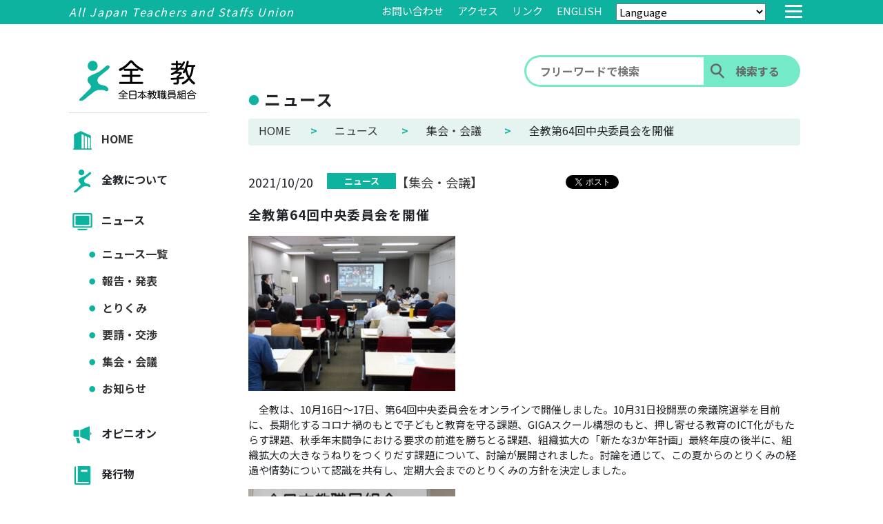

--- FILE ---
content_type: text/html; charset=UTF-8
request_url: https://www.zenkyo.jp/news/3765/
body_size: 39932
content:
<!DOCTYPE html>
<html lang="ja">
<head>
  <!-- Google Tag Manager -->
<script>(function(w,d,s,l,i){w[l]=w[l]||[];w[l].push({'gtm.start':
new Date().getTime(),event:'gtm.js'});var f=d.getElementsByTagName(s)[0],
j=d.createElement(s),dl=l!='dataLayer'?'&l='+l:'';j.async=true;j.src=
'https://www.googletagmanager.com/gtm.js?id='+i+dl;f.parentNode.insertBefore(j,f);
})(window,document,'script','dataLayer','GTM-TDNS236');</script>
<!-- End Google Tag Manager -->
  <meta charset="utf-8">
  <meta name="viewport" content="width=device-width, initial-scale=1">
  <meta name="format-detection" content="telephone=no">
  <meta name="description" content="全日本教職員組合(全教)の公式HPです。ニュース(要請・諸会議・集会等のとりくみ)・オピニオン(声明・見解・談話等)・発行物(ポスター・チラシ等)についてお知らせします。">
  <title>全教第64回中央委員会を開催 ｜ 全日本教職員組合(全教)</title>
  <!-- favicon -->
  <link rel="icon" type="image/png" href="https://www.zenkyo.jp/_cms/wp-content/themes/zenkyo2021/_assets/img/favicon.png">
  <link rel="apple-touch-icon" sizes="180x180" href="https://www.zenkyo.jp/_cms/wp-content/themes/zenkyo2021/_assets/img/favicon.png">
  <meta name='robots' content='max-image-preview:large' />
<link rel='dns-prefetch' href='//s.w.org' />
<link rel='stylesheet' id='wp-block-library-css'  href='https://www.zenkyo.jp/_cms/wp-includes/css/dist/block-library/style.min.css?ver=5.8.12' type='text/css' media='all' />
<link rel='stylesheet' id='kkp_css_style-css'  href='https://www.zenkyo.jp/_cms/wp-content/themes/zenkyo2021/_assets/css/style.css?ver=202211080900' type='text/css' media='all' />
<link rel='stylesheet' id='swiper_css-css'  href='https://www.zenkyo.jp/_cms/wp-content/themes/zenkyo2021/_assets/css/swiper.css?ver=20999999' type='text/css' media='all' />
<link rel="https://api.w.org/" href="https://www.zenkyo.jp/wp-json/" /><link rel="canonical" href="https://www.zenkyo.jp/news/3765/" />
<link rel='shortlink' href='https://www.zenkyo.jp/?p=3765' />
<link rel="alternate" type="application/json+oembed" href="https://www.zenkyo.jp/wp-json/oembed/1.0/embed?url=https%3A%2F%2Fwww.zenkyo.jp%2Fnews%2F3765%2F" />
<link rel="alternate" type="text/xml+oembed" href="https://www.zenkyo.jp/wp-json/oembed/1.0/embed?url=https%3A%2F%2Fwww.zenkyo.jp%2Fnews%2F3765%2F&#038;format=xml" />
		<!-- Begin KKP Header Meta -->
		
		<!-- Begin Twitter Card -->
		<meta name="twitter:card" content="">
					<meta name="twitter:site" content="@hogehoge">
				<!-- End Twitter Card -->

		<!-- Begin Facebook -->
		<meta property="article:publisher" content="https://www.facebook.com/hogehoge">
<meta property="fb:app_id" content="1234567890123456" />
		<!-- End Facebook -->

		<!-- Begin OGP -->
		<meta property="og:locale" content="ja_JP">
		<meta property="og:site_name" content="全日本教職員組合(全教)">
		<meta property="og:image" content="https://www.zenkyo.jp/_cms/wp-content/uploads/2021/10/1634704711-scaled.jpg" />
		<meta property="og:title" content="全教第64回中央委員会を開催" />
<meta property="og:url" content="https://www.zenkyo.jp/news/3765/"/>
<meta property="og:type" content="article" />
		<!-- End OGP -->

		<!-- END KKP Header Meta -->
		</head>
<body class="news-template-default single single-news postid-3765 ">
  <!-- Google Tag Manager (noscript) -->
<noscript><iframe src="https://www.googletagmanager.com/ns.html?id=GTM-TDNS236"
height="0" width="0" style="display:none;visibility:hidden"></iframe></noscript>
<!-- End Google Tag Manager (noscript) -->
  
<!-- ヘッダー -->

  <div class="l_header">
    <div class="c_header">
      <div class="c_header__items">
        <div class="c_header__item--title">
          All Japan Teachers and Staffs Union
        </div>

                <div class="c_header__item">
          <a href="https://www.zenkyo.jp/contact/" class="c_header__item--menu">お問い合わせ</a>
        </div>
        <div class="c_header__item">
          <a href="https://www.zenkyo.jp/about/profile/#access" class="c_header__item--menu">アクセス</a>
        </div>
        <div class="c_header__item">
          <a href="https://www.zenkyo.jp/link/" class="c_header__item--menu">リンク</a>
        </div>
        <div class="c_header__item">
          <a href="https://www.zenkyo.jp/english/" class="c_header__item--menu">ENGLISH</a>
        </div>
        <div class="c_header__item">
          
  <select class="m_languages-google" name="languages" onChange="location.href=value;">
    <option value="#">Language</option>
    <option value="https://translate.google.com/translate?sl=ja&#038;tl=en&#038;u=https://www.zenkyo.jp/">English（英語）</option>
    <option value="https://translate.google.com/translate?sl=ja&#038;tl=pt&#038;u=https://www.zenkyo.jp/">Português（ポルトガル語）</option>
    <option value="https://translate.google.com/translate?sl=ja&#038;tl=ko&#038;u=https://www.zenkyo.jp/">한국어（韓国語）</option>
  </select>

        </div>
        <div class="c_header__drawer">
          <input type="checkbox" id="c_header__drawer--check" class="c_header__drawer--hidden">
          <label for="c_header__drawer--check" class="c_header__drawer--open"><span></span></label>

          <!-- メガメニュー -->
          

<nav class="c_header__drawer--content">
  <ul class="c_header__drawer--list">
    <div class="c_header__drawer--head">
      <div class="m_title">
        <a href="https://www.zenkyo.jp/"><img src="https://www.zenkyo.jp/_cms/wp-content/themes/zenkyo2021/_assets/img/logo_pc.svg" alt="全教"></a>
      </div>
      <div class="m_content-sns">
                <div class="m_sns-links">
          <ul>
            <li><a href="https://twitter.com/ZenkyoOfficial" target="_blank" rel="noopener noreferrer"><img src="https://www.zenkyo.jp/_cms/wp-content/themes/zenkyo2021/_assets/img/icon_sns_x.svg" alt="xの画像"></a></li>
            <li><a href="https://www.facebook.com/zenkyoofficial/" target="_blank" rel="noopener noreferrer"><img src="https://www.zenkyo.jp/_cms/wp-content/themes/zenkyo2021/_assets/img/icon_sns_facebook.svg" alt="facebookの画像"></a></li>
            <li><a href="https://www.youtube.com/channel/UCHCsk9QPaNP2Jf7SlBHuc9A" target="_blank" rel="noopener noreferrer"><img src="https://www.zenkyo.jp/_cms/wp-content/themes/zenkyo2021/_assets/img/icon_sns_youtube.svg" alt="youtubeの画像"></a></li>
            <!-- <li><a href="" target="_blank" rel="noopener noreferrer"><i class="fab fa-instagram"></i></a></li>
            <li><a href="" target="_blank" rel="noopener noreferrer"><i class="fab fa-line"></i></a></li> -->
          </ul>
        </div>
      </div>
    </div>
    <div class="c_header__drawer--search">

      <div class="search">
  <form class="form" method="get" action="https://www.zenkyo.jp/">
    <input class="keyword" type="text" value="" name="s" placeholder="フリーワードで検索">
    <input class="submit" type="submit" value="検索する">
  </form>
</div><!-- form end -->

        <!-- <form action="" method="post">
          <input type="search" name="q" value="" placeholder="フリーワードで検索"><input type="submit" name="btn_search"
                 value="検索する">
        </form> -->

                <!-- <form action="" method="post">
                  <input type="search" name="q" value="" placeholder="フリーワードで検索"><input type="submit" name="btn_search"
                         value="検索する">
                </form> -->
      <div class="c_header__drawer--banner">
        <ul>
          <li><a href="https://www.zenkyo.jp/publication/cresco/"><img src="https://www.zenkyo.jp/_cms/wp-content/themes/zenkyo2021/_assets/img/banner_cresco.png" alt="クレスコ"></a></li>
          <li><a href="http://www.zenkyo.org/kyosai/" target="_blank" rel="noopener noreferrer"><img src="https://www.zenkyo.jp/_cms/wp-content/themes/zenkyo2021/_assets/img/banner_zenkyokyosai.png" alt="全教共済"></a></li>
          <!-- <li><a href=""><img src="" alt="組合員専用"></a></li> -->
        </ul>
      </div>
    </div>
    <div class="c_header__drawer--items">
      <div class="c_header__drawer--item">
        <div class="c_header__drawer--item-menu">
          <div class="c_header__drawer--title">HOME</div>
          <ul>
            <li class="circle-before-title"><a href="https://www.zenkyo.jp/">HOME</a></li>
          </ul>
        </div>
        <div class="c_header__drawer--item-menu">
          <div class="c_header__drawer--title">全教について</div>
            <ul>
              <li class="circle-before-title"><a href="https://www.zenkyo.jp/about/profile/">プロフィール</a></li>
              <li class="circle-before-title"><a href="https://www.zenkyo.jp/about/principles/">綱領</a></li>
              <li class="circle-before-title"><a href="https://www.zenkyo.jp/about/organization/">構成組織</a></li>
              <li class="circle-before-title"><a href="https://www.zenkyo.jp/speciality/">専門部</a></li>
              <li class="circle-before-title"><a href="https://www.zenkyo.jp/about/agreement/">規約</a></li>
              <li class="circle-before-title"><a href="https://www.zenkyo.jp/about/charter/">教職員権利憲章</a></li>
            </ul>
        </div>
        <div class="c_header__drawer--item-menu">
          <div class="c_header__drawer--title">ニュース</div>
                    <ul>
            <li class="circle-before-title"><a href="https://www.zenkyo.jp/news/">ニュース一覧</a></li>
                          <li class="circle-before-title"><a href="https://www.zenkyo.jp/news/news_taxonomies/announce">報告・発表</a></li>
                          <li class="circle-before-title"><a href="https://www.zenkyo.jp/news/news_taxonomies/efforts">とりくみ</a></li>
                          <li class="circle-before-title"><a href="https://www.zenkyo.jp/news/news_taxonomies/demand">要請・交渉</a></li>
                          <li class="circle-before-title"><a href="https://www.zenkyo.jp/news/news_taxonomies/conference">集会・会議</a></li>
                          <li class="circle-before-title"><a href="https://www.zenkyo.jp/news/news_taxonomies/notice">お知らせ</a></li>
                      </ul>
        </div>
        <div class="c_header__drawer--item-menu">
          <div class="c_header__drawer--title">オピニオン</div>
                    <ul>
            <li class="circle-before-title"><a href="https://www.zenkyo.jp/opinion/">オピニオン一覧</a></li>
                          <li class="circle-before-title"><a href="https://www.zenkyo.jp/opinion/opinion_taxonomies/declaration">声明・見解・談話</a></li>
                          <li class="circle-before-title"><a href="https://www.zenkyo.jp/opinion/opinion_taxonomies/recommendation">提言・アピール</a></li>
                          <li class="circle-before-title"><a href="https://www.zenkyo.jp/opinion/opinion_taxonomies/discussion-material">討議資料</a></li>
                      </ul>
        </div>
        <div class="c_header__drawer--item-menu">
          <div class="c_header__drawer--title">発行物</div>
                    <ul>
                          <li class="circle-before-title"><a href="https://www.zenkyo.jp/publication/publication_taxonomies/newspaper">新聞全教</a></li>
                          <li class="circle-before-title"><a href="https://www.zenkyo.jp/publication/publication_taxonomies/printing">パンフ／フライヤー／ポスター</a></li>
                          <li class="circle-before-title"><a href="https://www.zenkyo.jp/publication/publication_taxonomies/signature">各種署名</a></li>
                          <li class="circle-before-title"><a href="https://www.zenkyo.jp/publication/publication_taxonomies/nikkoukyou">日高教資料</a></li>
                      </ul>
        </div>
        <div class="c_header__drawer--item-menu">
          <div class="c_header__drawer--title">全教共済</div>
          <ul>
            <li class="circle-before-title"><a href="http://www.zenkyo.org/kyosai/" target="_blank" rel="noopener noreferrer">全教共済</a></li>
          </ul>
        </div>
      </div>
    </div>
    <li class="c_header__drawer--item misc-links">
      <div class="c_header__drawer--item-menu c_header__drawer--item-others">
        <div class="c_header__drawer--title">その他</div>
        <ul>
          <li class="circle-before-title"><a href="https://www.zenkyo.jp/link/">リンク</a></li>
          <li class="circle-before-title"><a href="https://www.zenkyo.jp/about/profile/#access">アクセス</a></li>
          <li class="circle-before-title"><a href="https://www.zenkyo.jp/contact/">お問い合わせ</a></li>
          <li class="circle-before-title"><a href="https://www.zenkyo.jp/sitemap/">サイトマップ</a></li>
          <li class="circle-before-title"><a href="https://www.zenkyo.jp/sitepolicy/">サイトポリシー</a></li>
          <li class="circle-before-title"><a href="https://www.zenkyo.jp/privacy/">個人情報保護方針</a></li>
        </ul>
      </div>
      <div class="c_header__drawer--item-menu c_header__drawer--item-languages">
        <div class="c_header__drawer--title">Language</div>
        <ul>
          <li class="circle-before-title"><a href="https://www.zenkyo.jp/english/">ENGLISH</a></li>
          <li class="circle-before-title" onclick="location.href='https://translate.google.com/translate?sl=ja&#038;tl=en&#038;u=https://www.zenkyo.jp/'">English（英語）：Google 翻訳</li>
          <li class="circle-before-title" onclick="location.href='https://translate.google.com/translate?sl=ja&#038;tl=pt&#038;u=https://www.zenkyo.jp/'">Português（ポルトガル語）：Google 翻訳</li>
          <li class="circle-before-title" onclick="location.href='https://translate.google.com/translate?sl=ja&#038;tl=ko&#038;u=https://www.zenkyo.jp/'">한국어（韓国語）：Google 翻訳</li>
        </ul>
      </div>
    </li>
    <li class="c_header__drawer--item pc-none">
      <div class="c_header__drawer--banner sp-block">
        <ul>
          <li><a href="https://www.zenkyo.jp/publication/cresco/"><img src="https://www.zenkyo.jp/_cms/wp-content/themes/zenkyo2021/_assets/img/banner_cresco.png" alt="クレスコ"></a></li>
          <li><a href="http://www.zenkyo.org/kyosai/" target="_blank" rel="noopener noreferrer"><img src="https://www.zenkyo.jp/_cms/wp-content/themes/zenkyo2021/_assets/img/banner_zenkyokyosai.png" alt="全教共済"></a></li>
          <!-- <li><a href="#"><img src="" alt="組合員専用"></a></li> -->
        </ul>
      </div>
    </li>
    <li class="c_header__drawer--item">
      <div class="c_header__drawer--item-menu">
        <ul>
          <li class="c_close"><a href="">メニューを閉じる</a></li>
        </ul>
      </div>
    </li>
  </ul>
</nav>
        </div>
        
      </div>
    </div>
  </div>

  <div class="l_contents">

    <!-- <div>サイドバー</div> -->

    <!-- サイドバー -->
    <div class="c_sidebar">
      <div class="c_header__logo">
        <h1><a href="https://www.zenkyo.jp/"><img src="https://www.zenkyo.jp/_cms/wp-content/themes/zenkyo2021/_assets/img/logo_pc.svg" alt="全教"></a></h1>
      </div>
            <div class="c_sidebar__items">
        <div class="c_sidebar__item">
          <!-- サイドバー（サイドメニュー） -->
          <div class="c_side__items">
            <div class="c_side__items__item c_side__items__item--gnav">
              <a href="https://www.zenkyo.jp/">
                <label for="label0"><img src="https://www.zenkyo.jp/_cms/wp-content/themes/zenkyo2021/_assets/img/icon_home.svg" alt="アイコン_HOME">HOME</label>
              </a>
            </div>
            <div class="c_side__items__item c_side__items__item--gnav">
              <input type="checkbox" id="label1" class="c_side__item--check clicked_checkbox" name="sidemenus" data-clicked="sidemenu-about" />
              <label for="label1"><img src="https://www.zenkyo.jp/_cms/wp-content/themes/zenkyo2021/_assets/img/icon_zenkyo.svg" alt="アイコン_全教について">全教について</label>
              <div class="c_side__item">
                <ul>
                  <li class="circle-before-title clicked_checkbox_child"><a href="https://www.zenkyo.jp/about/profile/">プロフィール</a></li>
                  <li class="circle-before-title clicked_checkbox_child"><a href="https://www.zenkyo.jp/about/principles/">綱領</a></li>
                  <li class="circle-before-title clicked_checkbox_child"><a href="https://www.zenkyo.jp/about/organization/">構成組織</a></li>
                  <li class="circle-before-title clicked_checkbox_child"><a href="https://www.zenkyo.jp/speciality/">専門部</a></li>
                  <li class="circle-before-title clicked_checkbox_child"><a href="https://www.zenkyo.jp/about/agreement/">規約</a></li>
                  <li class="circle-before-title clicked_checkbox_child"><a href="https://www.zenkyo.jp/about/charter/">教職員権利憲章</a></li>
                </ul>
              </div>
            </div>
            <div class="c_side__items__item c_side__items__item--gnav">
              <input type="checkbox" id="label2" class="c_side__item--check clicked_checkbox" name="sidemenus" data-clicked="sidemenu-news" />
              <label for="label2"><img src="https://www.zenkyo.jp/_cms/wp-content/themes/zenkyo2021/_assets/img/icon_news.svg" alt="アイコン_ニュース">ニュース</label>
              <div class="c_side__item">
                                <ul>
                  <li class="circle-before-title clicked_checkbox_child"><a href="https://www.zenkyo.jp/news/">ニュース一覧</a></li>
                                      <li class="circle-before-title clicked_checkbox_child"><a href="https://www.zenkyo.jp/news/news_taxonomies/announce">報告・発表</a></li>
                                      <li class="circle-before-title clicked_checkbox_child"><a href="https://www.zenkyo.jp/news/news_taxonomies/efforts">とりくみ</a></li>
                                      <li class="circle-before-title clicked_checkbox_child"><a href="https://www.zenkyo.jp/news/news_taxonomies/demand">要請・交渉</a></li>
                                      <li class="circle-before-title clicked_checkbox_child"><a href="https://www.zenkyo.jp/news/news_taxonomies/conference">集会・会議</a></li>
                                      <li class="circle-before-title clicked_checkbox_child"><a href="https://www.zenkyo.jp/news/news_taxonomies/notice">お知らせ</a></li>
                                    <!-- <li class="circle-before-title clicked_checkbox_child"><a href="">その他</a></li> -->
                </ul>
              </div>
            </div>
            <div class="c_side__items__item c_side__items__item--gnav">
              <input type="checkbox" id="label3" class="c_side__item--check clicked_checkbox" name="sidemenus" data-clicked="sidemenu-opinion" />
              <label for="label3"><img src="https://www.zenkyo.jp/_cms/wp-content/themes/zenkyo2021/_assets/img/icon_opinion.svg" alt="アイコン_オピニオン">オピニオン</label>
              <div class="c_side__item">
                                <ul>
                  <li class="circle-before-title clicked_checkbox_child"><a href="https://www.zenkyo.jp/opinion/">オピニオン一覧</a></li>
                                      <li class="circle-before-title clicked_checkbox_child"><a href="https://www.zenkyo.jp/opinion/opinion_taxonomies/declaration">声明・見解・談話</a></li>
                                      <li class="circle-before-title clicked_checkbox_child"><a href="https://www.zenkyo.jp/opinion/opinion_taxonomies/recommendation">提言・アピール</a></li>
                                      <li class="circle-before-title clicked_checkbox_child"><a href="https://www.zenkyo.jp/opinion/opinion_taxonomies/discussion-material">討議資料</a></li>
                                  </ul>
              </div>
            </div>
            <div class="c_side__items__item c_side__items__item--gnav">
              <input type="checkbox" id="label5" class="c_side__item--check clicked_checkbox" name="sidemenus" data-clicked="sidemenu-publication" />
              <label for="label5"><img src="https://www.zenkyo.jp/_cms/wp-content/themes/zenkyo2021/_assets/img/icon_public.svg" alt="アイコン_発行物">発行物</label>
              <div class="c_side__item">
                                <ul>
                                      <li class="circle-before-title clicked_checkbox_child"><a href="https://www.zenkyo.jp/publication/publication_taxonomies/newspaper">新聞全教</a></li>
                                      <li class="circle-before-title clicked_checkbox_child"><a href="https://www.zenkyo.jp/publication/publication_taxonomies/printing">パンフ／フライヤー／ポスター</a></li>
                                      <li class="circle-before-title clicked_checkbox_child"><a href="https://www.zenkyo.jp/publication/publication_taxonomies/signature">各種署名</a></li>
                                      <li class="circle-before-title clicked_checkbox_child"><a href="https://www.zenkyo.jp/publication/publication_taxonomies/nikkoukyou">日高教資料</a></li>
                                  </ul>
              </div>
            </div>
            <div class="c_side__items__item c_side__items__item--gnav">
              <a href="http://www.zenkyo.org/kyosai/" target="_blank" rel="noopener noreferrer">
                <!-- <input type="checkbox" id="label6" class="c_side__item--check" /> -->
                <label for="label6"><img src="https://www.zenkyo.jp/_cms/wp-content/themes/zenkyo2021/_assets/img/icon_mutual.svg" alt="アイコン_共済">全教共済</label>
              </a>
            </div>
          </div>
          <div class="c_side__items c_side__items-english">
            <div class="c_side__items__item c_side__items__item--gnav">
                <a href="https://www.zenkyo.jp/english/">
                  <label for="label0"><img src="https://www.zenkyo.jp/_cms/wp-content/themes/zenkyo2021/_assets/img/icon_english.svg" alt="icon_english_home">ENGLISH</label>
                </a>
            </div>
          </div>
          <div class="c_side__items">
            <div class="c_side__items__item c_side__items__item--gnav">
                
  <select class="m_languages-google" name="languages" onChange="location.href=value;">
    <option value="#">Language</option>
    <option value="https://translate.google.com/translate?sl=ja&#038;tl=en&#038;u=https://www.zenkyo.jp/">English（英語）</option>
    <option value="https://translate.google.com/translate?sl=ja&#038;tl=pt&#038;u=https://www.zenkyo.jp/">Português（ポルトガル語）</option>
    <option value="https://translate.google.com/translate?sl=ja&#038;tl=ko&#038;u=https://www.zenkyo.jp/">한국어（韓国語）</option>
  </select>

            </div>
          </div>

          <!-- サイドバー（クレスコ） -->
          
          <div class="c_cresco">
            <div class="c_cresco__item">
              <div class="c_cresco__item--title">『クレスコ』</div>
              <p>現場から教育を問う教育誌</p>

                
                    <a href="https://www.zenkyo.jp/publication/cresco/" class="c_img-link">
                    <img src="https://www.zenkyo.jp/_cms/wp-content/uploads/2025/12/2026.１月号-scaled.jpg" alt="クレスコ"></a>
                    <p>〈2026年1月号　12月20日発行〉</p>
                    <p><span>【特集】</span>「共に生きる」を学ぶ学校ー差別・排除を許さない社会へ</p>

                    

              <div class="c_button">
                <a href="https://www.zenkyo.jp/publication/cresco/" class="c_button__item">もっと見る＞</a>
              </div>
            </div>
          </div>

              
          <!-- サイドバー（バナー） -->
          <div class="c_banner">
            <ul>
              <li><a href="http://www.zenkyo.org/kyosai/" target="_blank" rel="noopener noreferrer"><img src="https://www.zenkyo.jp/_cms/wp-content/themes/zenkyo2021/_assets/img/banner_zenkyokyosai.png" alt="全教共済"></a></li>
              <!-- <li><a href="#"><img src="" alt="組合員専用"></a></li> -->
            </ul>
          </div>
        </div>
      </div>
          </div>
  
<div></div>

    <div class="l_main">
      <!-- サイトの中身 -->
      <div class="m_contents">

                    <div class="m_contents__head">

              <div class="m_search">
                <div class="search">
  <form class="form" method="get" action="https://www.zenkyo.jp/">
    <input class="keyword" type="text" value="" name="s" placeholder="フリーワードで検索">
    <input class="submit" type="submit" value="検索する">
  </form>
</div><!-- form end -->

        <!-- <form action="" method="post">
          <input type="search" name="q" value="" placeholder="フリーワードで検索"><input type="submit" name="btn_search"
                 value="検索する">
        </form> -->

                <!-- <form action="" method="post">
                  <input type="search" name="q" value="" placeholder="フリーワードで検索"><input type="submit" name="btn_search"
                         value="検索する">
                </form> -->              </div>

              <div class="m_contents__title circle-before-title">
                
                ニュース              </div>

              <div class="m_contents__path">
                <div class="breadcrumb"><!-- Breadcrumb NavXT 6.6.0 -->
<span property="itemListElement" typeof="ListItem"><a property="item" typeof="WebPage" title="全日本教職員組合(全教)" href="https://www.zenkyo.jp" class="home" ><span property="name">HOME</span></a><meta property="position" content="1"></span><span class="breadcrumb_right">&gt;</span><span property="itemListElement" typeof="ListItem"><a property="item" typeof="WebPage" title="ニュース" href="https://www.zenkyo.jp/news/" class="post post-news-archive" ><span property="name">ニュース</span></a><meta property="position" content="2"></span><span class="breadcrumb_right">&gt;</span><span property="itemListElement" typeof="ListItem"><a property="item" typeof="WebPage" title="Go to the 集会・会議 ニュースの分類 archives." href="https://www.zenkyo.jp/news/news_taxonomies/conference/" class="taxonomy news_taxonomies" ><span property="name">集会・会議</span></a><meta property="position" content="3"></span><span class="breadcrumb_right">&gt;</span><span property="itemListElement" typeof="ListItem"><span property="name" class="post post-news current-item">全教第64回中央委員会を開催</span><meta property="url" content="https://www.zenkyo.jp/news/3765/"><meta property="position" content="4"></span></div>              </div>

            </div> 
        <div class="m_contents__body">
          <div class="m_infopage">
            <!-- 新着情報詳細 -->
            <div class="c_newinfo-singular">
              <section>

                                <div class="c_newinfo-singular__items">
                  <div class="c_newinfo-singular__item">
                    <div class="c_newinfo-singular__item__box">
                      <div class="c_boxhead">
                        <div class="c_boxhead__tag">

                          <div class="c_date">2021/10/20</div>

                          <div class="c_cat"><a href="https://www.zenkyo.jp/news">ニュース</a></div>

                          <!-- <div class="c_group">【障害児教育部】</div> -->
                          <!-- <div class="d-flex align-items-center"> -->
                                                                                            <div class="c_group"><a href="https://www.zenkyo.jp/news/news_taxonomies/conference/">【集会・会議】</a></div>
                                                                                    <!-- </div> -->
                        </div>
                        <div class="c_snsbtn">
                          <span class="c_snsbtn__facebook">
                            <iframe src="https://www.facebook.com/plugins/like.php?href=https://www.zenkyo.jp/news/3765/&width=100&layout=button_count&action=like&size=small&share=false&height=21&appId" width="100" height="21" style="border:none;overflow:hidden" scrolling="no" frameborder="0" allowfullscreen="true" allow="autoplay; clipboard-write; encrypted-media; picture-in-picture; web-share"></iframe>
                          </span>
                          <span class="c_snsbtn__twitter">
                            <a href="https://twitter.com/share?ref_src=twsrc%5Etfw" class="twitter-share-button" data-show-count="false">Tweet</a><script async src="https://platform.twitter.com/widgets.js" charset="utf-8"></script>
                          </span>
                        </div>
                      </div>

                      <h2 class="title">全教第64回中央委員会を開催</h2>

                      <div class="content-area"><p><a href="https://www.zenkyo.jp/_cms/wp-content/uploads/2021/10/1634704895-scaled.jpg"><img loading="lazy" class="alignnone size-medium wp-image-3766" src="https://www.zenkyo.jp/_cms/wp-content/uploads/2021/10/1634704895-300x225.jpg" alt="" width="300" height="225" srcset="https://www.zenkyo.jp/_cms/wp-content/uploads/2021/10/1634704895-300x225.jpg 300w, https://www.zenkyo.jp/_cms/wp-content/uploads/2021/10/1634704895-1024x768.jpg 1024w, https://www.zenkyo.jp/_cms/wp-content/uploads/2021/10/1634704895-768x576.jpg 768w, https://www.zenkyo.jp/_cms/wp-content/uploads/2021/10/1634704895-1536x1152.jpg 1536w, https://www.zenkyo.jp/_cms/wp-content/uploads/2021/10/1634704895-2048x1536.jpg 2048w" sizes="(max-width: 300px) 100vw, 300px" /></a></p><p>　全教は、<span lang="EN-US">10</span>月<span lang="EN-US">16</span>日～<span lang="EN-US">17</span>日、第<span lang="EN-US">64</span>回中央委員会をオンラインで開催しました。<span lang="EN-US">10</span>月<span lang="EN-US">31</span>日投開票の衆議院選挙を目前に、長期化するコロナ禍のもとで子どもと教育を守る課題、<span lang="EN-US">GIGA</span>スクール構想のもと、押し寄せる教育の<span lang="EN-US">ICT</span>化がもたらす課題、秋季年末闘争における要求の前進を勝ちとる課題、組織拡大の「新たな<span lang="EN-US">3</span>か年計画」最終年度の後半に、組織拡大の大きなうねりをつくりだす課題について、討論が展開されました。討論を通じて、この夏からのとりくみの経過や情勢について認識を共有し、定期大会までのとりくみの方針を決定しました。</p><p><a href="https://www.zenkyo.jp/_cms/wp-content/uploads/2021/10/1634704711-scaled.jpg"><img loading="lazy" class="alignnone size-medium wp-image-3767" src="https://www.zenkyo.jp/_cms/wp-content/uploads/2021/10/1634704711-300x225.jpg" alt="" width="300" height="225" srcset="https://www.zenkyo.jp/_cms/wp-content/uploads/2021/10/1634704711-300x225.jpg 300w, https://www.zenkyo.jp/_cms/wp-content/uploads/2021/10/1634704711-1024x768.jpg 1024w, https://www.zenkyo.jp/_cms/wp-content/uploads/2021/10/1634704711-768x576.jpg 768w, https://www.zenkyo.jp/_cms/wp-content/uploads/2021/10/1634704711-1536x1152.jpg 1536w, https://www.zenkyo.jp/_cms/wp-content/uploads/2021/10/1634704711-2048x1536.jpg 2048w" sizes="(max-width: 300px) 100vw, 300px" /></a></p><p style="font-weight: 400;">　宮下直樹中央執行委員長は冒頭のあいさつで、コロナ禍のもと、2020年度の不登校や子どもの自殺者数の増加に触れ、子どもを守るとりくみ、教育を語り合うとりくみが重要になっていることを指摘しました。そして、岸田新首相が安倍・菅政治を踏襲しようとしていることを厳しく批判し、2週間後に迫った衆議院選挙に向けて市民と野党の共同が前進し、教職員の要求実現の大きなチャンスであると呼びかけました。また、この間の、義務標準法の改正、東京五輪・パラリンピックの学校連携観戦中止、特別支援学校の設置基準の策定、そして教員免許更新制廃止という大きな変化の背景と要因を指摘しました、まず、一人ひとりの子どもの成長・発達を保障してほしいという市民・保護者・教職員の願いと運動が、多様性・個人の尊厳・人権の尊重を求める現在の社会的な潮流とかみあい展開されたこと、次に管理と統制・競争を押しつける安倍「教育再生」政策の矛盾と破綻が現れていること、そしてねばり強く運動を積み重ね、行動を提起する教職員組合の役割が変化を生み出す原動力であることを指摘しました。その上で、この秋のとりくみを組織の拡大強化に結びつける条件が広がっていると強調しました。</p><p style="font-weight: 400;">　討論では、GIGAスクール構想のもと進められる教育のICT化がもたらす課題にどう向き合うか、教員免許更新制廃止を求めるとりくみの強化とともに、教員免許更新制廃止とともに打ち出されている研修の管理統制強化の動きに対する自主的・自発的な研修の重要性が語られました。教職員の生活と権利にかかわっては、各地で確定交渉のとりくみを通じて、労働基本権回復の必要性が改めて重要な課題となっていることが語られました。また、給特法の矛盾がいよいよ明らかになる情勢の下で、全教の給特法改正要求を実現するとりくみの必要性や、定年年齢引き上げに伴い解決すべき課題が指摘されました。「新たな3か年計画」最終年度のとりくみなど組織拡大のとりくみについては、新採者との対話が積極的にすすめられているとりくみが交流されました。会計議案を含め議案はすべて承認され、この秋から定期大会までのとりくみを全国連帯で進めることが確認されました。</p></div>

                    </div>
                    <div class="m_file">
                      <ul>

                        
                      </ul>
                    </div>

                    
                    <div class="c_searchText">
                      <div class="c_searchText__items">
                        <div class="c_searchText__items--title">関連ワード：</div>
                        <ul>
                          
                            
                            <!-- <li><a href="#" target="_top"></a></li> -->
                            <li><a href="https://www.zenkyo.jp/?s=" target="_top"></a></li>

                            
                        </ul>
                      </div>
                    </div>

                    
                  </div>
                </div>
              </section>
            </div>
          </div>








        </div>
              </div>
    </div>
  <!-- <div>フッター</div> -->

    <!-- トップに戻るとSNSアイコン -->
  <div class="c_pagetop_sns js_pagetop_sns">
    <div class="c_pagetop_sns__icon c_pagetop_sns__twitter"><a href="https://twitter.com/ZenkyoOfficial" target="_blank" rel="noopener noreferrer"><img src="https://www.zenkyo.jp/_cms/wp-content/themes/zenkyo2021/_assets/img/icon_sns_x.svg" alt="xの画像"></a></div>
    <div class="c_pagetop_sns__icon c_pagetop_sns__facebook"><a href="https://www.facebook.com/zenkyoofficial/" target="_blank" rel="noopener noreferrer"><img src="https://www.zenkyo.jp/_cms/wp-content/themes/zenkyo2021/_assets/img/icon_sns_facebook.svg" alt="facebookの画像"></a></div>
    <div class="c_pagetop_sns__icon c_pagetop_sns__youtube"><a href="https://www.youtube.com/channel/UCHCsk9QPaNP2Jf7SlBHuc9A" target="_blank" rel="noopener noreferrer"><img src="https://www.zenkyo.jp/_cms/wp-content/themes/zenkyo2021/_assets/img/icon_sns_youtube.svg" alt="youtubeの画像"></a></div>
  </div>
  <div class="c_pagetop js_pagetop">
    <a href="#">
      <div class="c_pagetop__circle">
        <div class="c_pagetop__right"></div>
      </div>
    </a>
  </div>

  </div><!-- class="l_contents"終了タグ -->

  <!-- footer -->
  <footer>
    <div class="l_footer">
      <div class="c_footer">
        <div class="c_footer__title">
          <span><a href="https://www.zenkyo.jp/">全日本教職員組合</a></span>
          <p>All Japan Teachers and Staffs Union</p>
        </div>
        <ul class="c_footer__items">
          <li class="c_footer__item"><a href="https://www.zenkyo.jp/contact/">お問い合わせ</a></li>
          <li class="c_footer__item"><a href="https://www.zenkyo.jp/about/profile/#access">アクセス</a></li>
          <li class="c_footer__item"><a href="https://www.zenkyo.jp/sitemap/">サイトマップ</a></li>
          <li class="c_footer__item"><a href="https://www.zenkyo.jp/link/">リンク</a></li>
          <li class="c_footer__item"><a href="https://www.zenkyo.jp/sitepolicy/">サイトポリシー</a></li>
          <li class="c_footer__item"><a href="https://www.zenkyo.jp/privacy/">個人情報保護方針</a></li>
          <!-- <li class="c_footer__item"><a href="http://www.zenkyo.biz/" target="_blank" rel="noopener noreferrer">旧サイト</a></li> -->
        </ul>
      </div>
      <div class="c_address">
        <div class="c_address__items">
          <p>〒102-0084<br> 東京都千代田区二番町12-1 全国教育文化会館3階</p>
          <p><a href="tel:03（5211）0123">TEL：03（5211）0123</a></p>
          <p>FAX：03（5211）0124</p>
<!--          <p><a href="mailto:zenkyo@educas.jp">E-mail：zenkyo@educas.jp</a></p>-->
        </div>
                <div class="m_sns-links">
          <ul>
            <li><a href="https://twitter.com/ZenkyoOfficial" target="_blank" rel="noopener noreferrer"><img src="https://www.zenkyo.jp/_cms/wp-content/themes/zenkyo2021/_assets/img/icon_sns_x.svg" alt="xの画像"></a></li>
            <li><a href="https://www.facebook.com/zenkyoofficial/" target="_blank" rel="noopener noreferrer"><img src="https://www.zenkyo.jp/_cms/wp-content/themes/zenkyo2021/_assets/img/icon_sns_facebook.svg" alt="facebookの画像"></a></li>
            <li><a href="https://www.youtube.com/channel/UCHCsk9QPaNP2Jf7SlBHuc9A" target="_blank" rel="noopener noreferrer"><img src="https://www.zenkyo.jp/_cms/wp-content/themes/zenkyo2021/_assets/img/icon_sns_youtube.svg" alt="youtubeの画像"></a></li>
            <!-- <li><a href="" target="_blank" rel="noopener noreferrer"><i class="fab fa-instagram"></i></a></li>
            <li><a href="" target="_blank" rel="noopener noreferrer"><i class="fab fa-line"></i></a></li> -->
          </ul>
        </div>
      </div>
    </div>
    <!-- </div>
    </div> -->
    <div class="c_copyright">
      <p>Copyright&copy;ZENKYO. All rights reserved.</p>
    </div>
  </footer>

<script type='text/javascript' src='https://www.zenkyo.jp/_cms/wp-content/themes/zenkyo2021/_assets/js/bundle.js?ver=202104172154' id='bundle_js-js'></script>
<script type='text/javascript' src='https://www.zenkyo.jp/_cms/wp-includes/js/wp-embed.min.js?ver=5.8.12' id='wp-embed-js'></script>
  </body>
</html>


--- FILE ---
content_type: image/svg+xml
request_url: https://www.zenkyo.jp/_cms/wp-content/themes/zenkyo2021/_assets/img/icon_sns_facebook.svg
body_size: 644
content:
<svg id="レイヤー_1" data-name="レイヤー 1" xmlns="http://www.w3.org/2000/svg" viewBox="0 0 50 50"><defs><style>.cls-1,.cls-3{fill:#0db39e;}.cls-2{fill:#fff;}.cls-3{fill-rule:evenodd;}</style></defs><title>アートボード 1</title><path class="cls-1" d="M33.81,3.92H16.19A11.91,11.91,0,0,0,4.28,15.84V34.16A11.91,11.91,0,0,0,16.19,46.08H33.81A11.91,11.91,0,0,0,45.72,34.16V15.84A11.91,11.91,0,0,0,33.81,3.92Z"/><rect class="cls-1" x="8.51" y="8.15" width="32.99" height="33.69" rx="7.68" ry="7.68"/><rect class="cls-2" x="8.51" y="8.15" width="32.99" height="33.69" rx="7.68" ry="7.68"/><path class="cls-3" d="M29.65,21.77H26V19.1c0-.82.85-1,1.25-1H29.6V14.48H26.88a4.16,4.16,0,0,0-4.55,4.42v2.89H19.65v3.72h2.69v10H26v-10h3.1Z"/></svg>

--- FILE ---
content_type: image/svg+xml
request_url: https://www.zenkyo.jp/_cms/wp-content/themes/zenkyo2021/_assets/img/icon_news.svg
body_size: 461
content:
<svg id="レイヤー_1" data-name="レイヤー 1" xmlns="http://www.w3.org/2000/svg" viewBox="0 0 39 39"><defs><style>.cls-1{fill:#0db39e;}</style></defs><title>icon_news</title><rect class="cls-1" x="9.56" y="11.12" width="19.88" height="13.11" rx="0.94" ry="0.94"/><path class="cls-1" d="M31.52,7h-24A2.23,2.23,0,0,0,5.25,9.22V26.14a2.23,2.23,0,0,0,2.23,2.23h24a2.23,2.23,0,0,0,2.23-2.23V9.22A2.23,2.23,0,0,0,31.52,7Zm0,19.15h-24V9.22h24Z"/><path class="cls-1" d="M26.77,29.79H12.23A2.23,2.23,0,0,0,14.46,32H24.54a2.22,2.22,0,0,0,2.21-2.1s0-.08,0-.12Z"/></svg>

--- FILE ---
content_type: image/svg+xml
request_url: https://www.zenkyo.jp/_cms/wp-content/themes/zenkyo2021/_assets/img/icon_english.svg
body_size: 602
content:
<?xml version="1.0" encoding="utf-8"?>
<!-- Generator: Adobe Illustrator 26.4.1, SVG Export Plug-In . SVG Version: 6.00 Build 0)  -->
<svg version="1.1" id="レイヤー_1" xmlns="http://www.w3.org/2000/svg" xmlns:xlink="http://www.w3.org/1999/xlink" x="0px"
	 y="0px" viewBox="0 0 39 39" style="enable-background:new 0 0 39 39;" xml:space="preserve">
<style type="text/css">
	.st0{fill:#0DB39E;}
	.st1{enable-background:new    ;}
	.st2{fill:#FFFFFF;}
</style>
<g>
	<g>
		<path class="st0" d="M33,29c0,2.2-1.8,4-4,4H10c-2.2,0-4-1.8-4-4V10c0-2.2,1.8-4,4-4h19c2.2,0,4,1.8,4,4V29z"/>
	</g>
</g>
<g class="st1">
	<path class="st2" d="M14.5,27V12.4h11v2.3h-8.4v3.6h7.7v2.1h-7.7v4.3h8.7V27H14.5z"/>
</g>
</svg>
